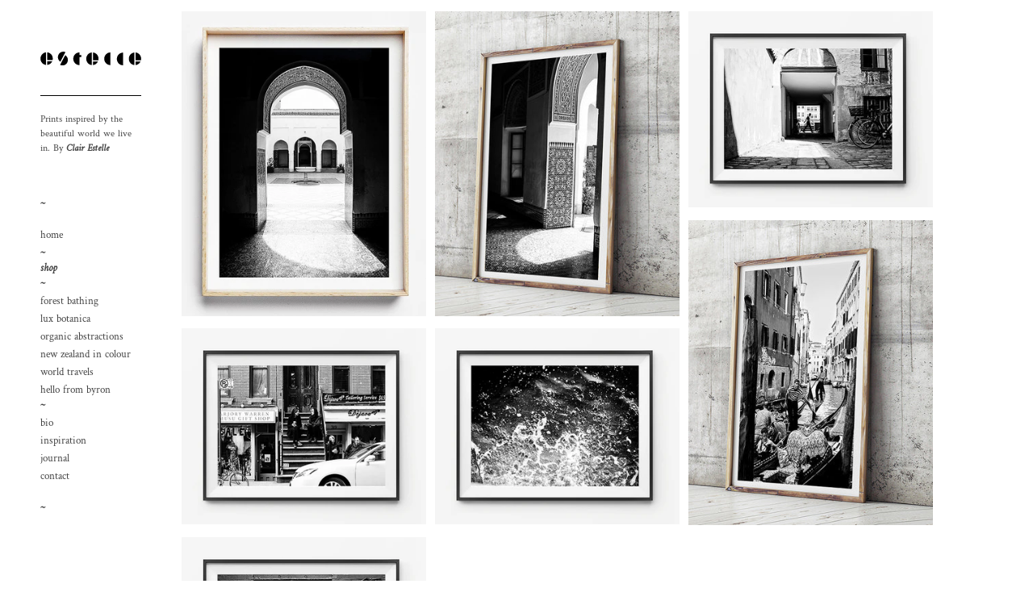

--- FILE ---
content_type: text/html; charset=utf-8
request_url: https://www.clairestelleprintshop.com/collections/monochrome-art-prints
body_size: 14431
content:
<!doctype html>
<!--[if IE 9]> <html class="ie9 no-js supports-no-cookies" lang="en"> <![endif]-->
<!--[if (gt IE 9)|!(IE)]><!--> <html class="no-js supports-no-cookies" lang="en"> <!--<![endif]-->
<head>
  <meta charset="utf-8">
  <meta http-equiv="X-UA-Compatible" content="IE=edge">
  <meta name="viewport" content="width=device-width,initial-scale=1">
  <meta name="theme-color" content="#c4cdd5">
  <meta name="facebook-domain-verification" content="x8e964gjcxc3y67irab5o6d42anqmy" />
  <link rel="canonical" href="https://www.clairestelleprintshop.com/collections/monochrome-art-prints"><title>monochrome art prints&ndash; Clair Estelle</title>

<meta property="og:site_name" content="Clair Estelle">
<meta property="og:url" content="https://www.clairestelleprintshop.com/collections/monochrome-art-prints">
<meta property="og:title" content="monochrome art prints">
<meta property="og:type" content="website">
<meta property="og:description" content="A collection of Limited Edition Fine Art Canvas Artwork Prints by Brisbane Artist and Photographer Clair Estelle. Limited Edition Fine Art Photographic Prints">


<meta name="twitter:site" content="@">
<meta name="twitter:card" content="summary_large_image">
<meta name="twitter:title" content="monochrome art prints">
<meta name="twitter:description" content="A collection of Limited Edition Fine Art Canvas Artwork Prints by Brisbane Artist and Photographer Clair Estelle. Limited Edition Fine Art Photographic Prints">

  
<link type="text/css" href="//www.clairestelleprintshop.com/cdn/shop/t/7/assets/layout.theme.styleLiquid.scss.css?v=127504491382057321851766234358" rel="stylesheet">
<link type="text/css" href="//www.clairestelleprintshop.com/cdn/shop/t/7/assets/layout.theme.css?v=119970270890291434141766099918" rel="stylesheet">

  <style>
  @font-face {
  font-family: "Crimson Text";
  font-weight: 600;
  font-style: normal;
  src: url("//www.clairestelleprintshop.com/cdn/fonts/crimson_text/crimsontext_n6.d11c58b421f9011d0936d781febe4f56f8a319ca.woff2") format("woff2"),
       url("//www.clairestelleprintshop.com/cdn/fonts/crimson_text/crimsontext_n6.bbc4929bb175b4ff0b813f2634705f8bb4561e2f.woff") format("woff");
}

  @font-face {
  font-family: "Crimson Text";
  font-weight: 400;
  font-style: normal;
  src: url("//www.clairestelleprintshop.com/cdn/fonts/crimson_text/crimsontext_n4.a9a5f5ab47c6f5346e7cd274511a5d08c59fb906.woff2") format("woff2"),
       url("//www.clairestelleprintshop.com/cdn/fonts/crimson_text/crimsontext_n4.e89f2f0678223181d995b90850b6894b928b2f96.woff") format("woff");
}

  @font-face {
  font-family: "Crimson Text";
  font-weight: 400;
  font-style: italic;
  src: url("//www.clairestelleprintshop.com/cdn/fonts/crimson_text/crimsontext_i4.ea961043037945875bf37df9b6f6bf968be445ba.woff2") format("woff2"),
       url("//www.clairestelleprintshop.com/cdn/fonts/crimson_text/crimsontext_i4.7938dd4c556b9b9430c9ff6e18ae066c8e9db49b.woff") format("woff");
}


  :root {
    --color-accent: #c4cdd5;
    --color-body-text: #161d25;
    --color-main-background: #fff;
    --color-border: #849bb6;

    --font-heading: "Crimson Text", serif;
    --font-body: "Crimson Text", serif;
    --font-body-alternate: "Crimson Text", serif;
    --font-body-weight: 400;
    --font-body-style: normal;
    --font-body-bold-weight: bold;
  }
</style>


  <link href="//maxcdn.bootstrapcdn.com/font-awesome/4.3.0/css/font-awesome.min.css" rel="stylesheet" type="text/css" media="all" />


  <script>
    document.documentElement.className = document.documentElement.className.replace('no-js', '');

    window.theme = {
      strings: {
        addToCart: "Add to Cart",
        soldOut: "Sold Out",
        unavailable: "Unavailable"
      },
      moneyFormat: "${{amount}}"
    };
  </script>

  <script src="//www.clairestelleprintshop.com/cdn/shopifycloud/storefront/assets/themes_support/option_selection-b017cd28.js" type="text/javascript"></script>
  <!--[if (gt IE 9)|!(IE)]><!--><script type="text/javascript" src="//www.clairestelleprintshop.com/cdn/shop/t/7/assets/vendors@layout.theme.js?v=24192576921780674001766099912" defer="defer"></script><!--<![endif]-->
<!--[if lte IE 9]><script type="text/javascript" src="//www.clairestelleprintshop.com/cdn/shop/t/7/assets/vendors@layout.theme.js?v=24192576921780674001766099912"></script><![endif]--><!--[if (gt IE 9)|!(IE)]><!--><script type="text/javascript" src="//www.clairestelleprintshop.com/cdn/shop/t/7/assets/layout.theme.js?v=82968167798235799961766099909" defer="defer"></script><!--<![endif]-->
<!--[if lte IE 9]><script type="text/javascript" src="//www.clairestelleprintshop.com/cdn/shop/t/7/assets/layout.theme.js?v=82968167798235799961766099909"></script><![endif]--><!--[if (gt IE 9)|!(IE)]><!--><script type="text/javascript" src="//www.clairestelleprintshop.com/cdn/shop/t/7/assets/vendors@template.collection@template.index@template.page@template.product.js?v=89507266985484607241766099912" defer="defer"></script><!--<![endif]-->
<!--[if lte IE 9]><script type="text/javascript" src="//www.clairestelleprintshop.com/cdn/shop/t/7/assets/vendors@template.collection@template.index@template.page@template.product.js?v=89507266985484607241766099912"></script><![endif]--><!--[if (gt IE 9)|!(IE)]><!--><script type="text/javascript" src="//www.clairestelleprintshop.com/cdn/shop/t/7/assets/template.collection.js?v=95023127781664970941766099910" defer="defer"></script><!--<![endif]-->
<!--[if lte IE 9]><script type="text/javascript" src="//www.clairestelleprintshop.com/cdn/shop/t/7/assets/template.collection.js?v=95023127781664970941766099910"></script><![endif]-->
  <script>window.performance && window.performance.mark && window.performance.mark('shopify.content_for_header.start');</script><meta name="google-site-verification" content="xteobCH46oQGP-uBBSRPD0KyXMELKjJi1qPyZuF44Cg">
<meta id="shopify-digital-wallet" name="shopify-digital-wallet" content="/9230826/digital_wallets/dialog">
<meta name="shopify-checkout-api-token" content="1780aed384fb98f71d6071ace94c5d15">
<meta id="in-context-paypal-metadata" data-shop-id="9230826" data-venmo-supported="false" data-environment="production" data-locale="en_US" data-paypal-v4="true" data-currency="AUD">
<link rel="alternate" type="application/atom+xml" title="Feed" href="/collections/monochrome-art-prints.atom" />
<link rel="alternate" type="application/json+oembed" href="https://www.clairestelleprintshop.com/collections/monochrome-art-prints.oembed">
<script async="async" src="/checkouts/internal/preloads.js?locale=en-AU"></script>
<script id="shopify-features" type="application/json">{"accessToken":"1780aed384fb98f71d6071ace94c5d15","betas":["rich-media-storefront-analytics"],"domain":"www.clairestelleprintshop.com","predictiveSearch":true,"shopId":9230826,"locale":"en"}</script>
<script>var Shopify = Shopify || {};
Shopify.shop = "clair-estelle.myshopify.com";
Shopify.locale = "en";
Shopify.currency = {"active":"AUD","rate":"1.0"};
Shopify.country = "AU";
Shopify.theme = {"name":"shopify2025","id":174320353439,"schema_name":"Starter theme","schema_version":"1.0.0","theme_store_id":null,"role":"main"};
Shopify.theme.handle = "null";
Shopify.theme.style = {"id":null,"handle":null};
Shopify.cdnHost = "www.clairestelleprintshop.com/cdn";
Shopify.routes = Shopify.routes || {};
Shopify.routes.root = "/";</script>
<script type="module">!function(o){(o.Shopify=o.Shopify||{}).modules=!0}(window);</script>
<script>!function(o){function n(){var o=[];function n(){o.push(Array.prototype.slice.apply(arguments))}return n.q=o,n}var t=o.Shopify=o.Shopify||{};t.loadFeatures=n(),t.autoloadFeatures=n()}(window);</script>
<script id="shop-js-analytics" type="application/json">{"pageType":"collection"}</script>
<script defer="defer" async type="module" src="//www.clairestelleprintshop.com/cdn/shopifycloud/shop-js/modules/v2/client.init-shop-cart-sync_WVOgQShq.en.esm.js"></script>
<script defer="defer" async type="module" src="//www.clairestelleprintshop.com/cdn/shopifycloud/shop-js/modules/v2/chunk.common_C_13GLB1.esm.js"></script>
<script defer="defer" async type="module" src="//www.clairestelleprintshop.com/cdn/shopifycloud/shop-js/modules/v2/chunk.modal_CLfMGd0m.esm.js"></script>
<script type="module">
  await import("//www.clairestelleprintshop.com/cdn/shopifycloud/shop-js/modules/v2/client.init-shop-cart-sync_WVOgQShq.en.esm.js");
await import("//www.clairestelleprintshop.com/cdn/shopifycloud/shop-js/modules/v2/chunk.common_C_13GLB1.esm.js");
await import("//www.clairestelleprintshop.com/cdn/shopifycloud/shop-js/modules/v2/chunk.modal_CLfMGd0m.esm.js");

  window.Shopify.SignInWithShop?.initShopCartSync?.({"fedCMEnabled":true,"windoidEnabled":true});

</script>
<script id="__st">var __st={"a":9230826,"offset":36000,"reqid":"cb0445f9-f501-49bc-afe3-af37c7e1cd30-1769707130","pageurl":"www.clairestelleprintshop.com\/collections\/monochrome-art-prints","u":"a0225eb93022","p":"collection","rtyp":"collection","rid":143898757};</script>
<script>window.ShopifyPaypalV4VisibilityTracking = true;</script>
<script id="captcha-bootstrap">!function(){'use strict';const t='contact',e='account',n='new_comment',o=[[t,t],['blogs',n],['comments',n],[t,'customer']],c=[[e,'customer_login'],[e,'guest_login'],[e,'recover_customer_password'],[e,'create_customer']],r=t=>t.map((([t,e])=>`form[action*='/${t}']:not([data-nocaptcha='true']) input[name='form_type'][value='${e}']`)).join(','),a=t=>()=>t?[...document.querySelectorAll(t)].map((t=>t.form)):[];function s(){const t=[...o],e=r(t);return a(e)}const i='password',u='form_key',d=['recaptcha-v3-token','g-recaptcha-response','h-captcha-response',i],f=()=>{try{return window.sessionStorage}catch{return}},m='__shopify_v',_=t=>t.elements[u];function p(t,e,n=!1){try{const o=window.sessionStorage,c=JSON.parse(o.getItem(e)),{data:r}=function(t){const{data:e,action:n}=t;return t[m]||n?{data:e,action:n}:{data:t,action:n}}(c);for(const[e,n]of Object.entries(r))t.elements[e]&&(t.elements[e].value=n);n&&o.removeItem(e)}catch(o){console.error('form repopulation failed',{error:o})}}const l='form_type',E='cptcha';function T(t){t.dataset[E]=!0}const w=window,h=w.document,L='Shopify',v='ce_forms',y='captcha';let A=!1;((t,e)=>{const n=(g='f06e6c50-85a8-45c8-87d0-21a2b65856fe',I='https://cdn.shopify.com/shopifycloud/storefront-forms-hcaptcha/ce_storefront_forms_captcha_hcaptcha.v1.5.2.iife.js',D={infoText:'Protected by hCaptcha',privacyText:'Privacy',termsText:'Terms'},(t,e,n)=>{const o=w[L][v],c=o.bindForm;if(c)return c(t,g,e,D).then(n);var r;o.q.push([[t,g,e,D],n]),r=I,A||(h.body.append(Object.assign(h.createElement('script'),{id:'captcha-provider',async:!0,src:r})),A=!0)});var g,I,D;w[L]=w[L]||{},w[L][v]=w[L][v]||{},w[L][v].q=[],w[L][y]=w[L][y]||{},w[L][y].protect=function(t,e){n(t,void 0,e),T(t)},Object.freeze(w[L][y]),function(t,e,n,w,h,L){const[v,y,A,g]=function(t,e,n){const i=e?o:[],u=t?c:[],d=[...i,...u],f=r(d),m=r(i),_=r(d.filter((([t,e])=>n.includes(e))));return[a(f),a(m),a(_),s()]}(w,h,L),I=t=>{const e=t.target;return e instanceof HTMLFormElement?e:e&&e.form},D=t=>v().includes(t);t.addEventListener('submit',(t=>{const e=I(t);if(!e)return;const n=D(e)&&!e.dataset.hcaptchaBound&&!e.dataset.recaptchaBound,o=_(e),c=g().includes(e)&&(!o||!o.value);(n||c)&&t.preventDefault(),c&&!n&&(function(t){try{if(!f())return;!function(t){const e=f();if(!e)return;const n=_(t);if(!n)return;const o=n.value;o&&e.removeItem(o)}(t);const e=Array.from(Array(32),(()=>Math.random().toString(36)[2])).join('');!function(t,e){_(t)||t.append(Object.assign(document.createElement('input'),{type:'hidden',name:u})),t.elements[u].value=e}(t,e),function(t,e){const n=f();if(!n)return;const o=[...t.querySelectorAll(`input[type='${i}']`)].map((({name:t})=>t)),c=[...d,...o],r={};for(const[a,s]of new FormData(t).entries())c.includes(a)||(r[a]=s);n.setItem(e,JSON.stringify({[m]:1,action:t.action,data:r}))}(t,e)}catch(e){console.error('failed to persist form',e)}}(e),e.submit())}));const S=(t,e)=>{t&&!t.dataset[E]&&(n(t,e.some((e=>e===t))),T(t))};for(const o of['focusin','change'])t.addEventListener(o,(t=>{const e=I(t);D(e)&&S(e,y())}));const B=e.get('form_key'),M=e.get(l),P=B&&M;t.addEventListener('DOMContentLoaded',(()=>{const t=y();if(P)for(const e of t)e.elements[l].value===M&&p(e,B);[...new Set([...A(),...v().filter((t=>'true'===t.dataset.shopifyCaptcha))])].forEach((e=>S(e,t)))}))}(h,new URLSearchParams(w.location.search),n,t,e,['guest_login'])})(!0,!0)}();</script>
<script integrity="sha256-4kQ18oKyAcykRKYeNunJcIwy7WH5gtpwJnB7kiuLZ1E=" data-source-attribution="shopify.loadfeatures" defer="defer" src="//www.clairestelleprintshop.com/cdn/shopifycloud/storefront/assets/storefront/load_feature-a0a9edcb.js" crossorigin="anonymous"></script>
<script data-source-attribution="shopify.dynamic_checkout.dynamic.init">var Shopify=Shopify||{};Shopify.PaymentButton=Shopify.PaymentButton||{isStorefrontPortableWallets:!0,init:function(){window.Shopify.PaymentButton.init=function(){};var t=document.createElement("script");t.src="https://www.clairestelleprintshop.com/cdn/shopifycloud/portable-wallets/latest/portable-wallets.en.js",t.type="module",document.head.appendChild(t)}};
</script>
<script data-source-attribution="shopify.dynamic_checkout.buyer_consent">
  function portableWalletsHideBuyerConsent(e){var t=document.getElementById("shopify-buyer-consent"),n=document.getElementById("shopify-subscription-policy-button");t&&n&&(t.classList.add("hidden"),t.setAttribute("aria-hidden","true"),n.removeEventListener("click",e))}function portableWalletsShowBuyerConsent(e){var t=document.getElementById("shopify-buyer-consent"),n=document.getElementById("shopify-subscription-policy-button");t&&n&&(t.classList.remove("hidden"),t.removeAttribute("aria-hidden"),n.addEventListener("click",e))}window.Shopify?.PaymentButton&&(window.Shopify.PaymentButton.hideBuyerConsent=portableWalletsHideBuyerConsent,window.Shopify.PaymentButton.showBuyerConsent=portableWalletsShowBuyerConsent);
</script>
<script data-source-attribution="shopify.dynamic_checkout.cart.bootstrap">document.addEventListener("DOMContentLoaded",(function(){function t(){return document.querySelector("shopify-accelerated-checkout-cart, shopify-accelerated-checkout")}if(t())Shopify.PaymentButton.init();else{new MutationObserver((function(e,n){t()&&(Shopify.PaymentButton.init(),n.disconnect())})).observe(document.body,{childList:!0,subtree:!0})}}));
</script>
<link id="shopify-accelerated-checkout-styles" rel="stylesheet" media="screen" href="https://www.clairestelleprintshop.com/cdn/shopifycloud/portable-wallets/latest/accelerated-checkout-backwards-compat.css" crossorigin="anonymous">
<style id="shopify-accelerated-checkout-cart">
        #shopify-buyer-consent {
  margin-top: 1em;
  display: inline-block;
  width: 100%;
}

#shopify-buyer-consent.hidden {
  display: none;
}

#shopify-subscription-policy-button {
  background: none;
  border: none;
  padding: 0;
  text-decoration: underline;
  font-size: inherit;
  cursor: pointer;
}

#shopify-subscription-policy-button::before {
  box-shadow: none;
}

      </style>

<script>window.performance && window.performance.mark && window.performance.mark('shopify.content_for_header.end');</script>
<link href="https://monorail-edge.shopifysvc.com" rel="dns-prefetch">
<script>(function(){if ("sendBeacon" in navigator && "performance" in window) {try {var session_token_from_headers = performance.getEntriesByType('navigation')[0].serverTiming.find(x => x.name == '_s').description;} catch {var session_token_from_headers = undefined;}var session_cookie_matches = document.cookie.match(/_shopify_s=([^;]*)/);var session_token_from_cookie = session_cookie_matches && session_cookie_matches.length === 2 ? session_cookie_matches[1] : "";var session_token = session_token_from_headers || session_token_from_cookie || "";function handle_abandonment_event(e) {var entries = performance.getEntries().filter(function(entry) {return /monorail-edge.shopifysvc.com/.test(entry.name);});if (!window.abandonment_tracked && entries.length === 0) {window.abandonment_tracked = true;var currentMs = Date.now();var navigation_start = performance.timing.navigationStart;var payload = {shop_id: 9230826,url: window.location.href,navigation_start,duration: currentMs - navigation_start,session_token,page_type: "collection"};window.navigator.sendBeacon("https://monorail-edge.shopifysvc.com/v1/produce", JSON.stringify({schema_id: "online_store_buyer_site_abandonment/1.1",payload: payload,metadata: {event_created_at_ms: currentMs,event_sent_at_ms: currentMs}}));}}window.addEventListener('pagehide', handle_abandonment_event);}}());</script>
<script id="web-pixels-manager-setup">(function e(e,d,r,n,o){if(void 0===o&&(o={}),!Boolean(null===(a=null===(i=window.Shopify)||void 0===i?void 0:i.analytics)||void 0===a?void 0:a.replayQueue)){var i,a;window.Shopify=window.Shopify||{};var t=window.Shopify;t.analytics=t.analytics||{};var s=t.analytics;s.replayQueue=[],s.publish=function(e,d,r){return s.replayQueue.push([e,d,r]),!0};try{self.performance.mark("wpm:start")}catch(e){}var l=function(){var e={modern:/Edge?\/(1{2}[4-9]|1[2-9]\d|[2-9]\d{2}|\d{4,})\.\d+(\.\d+|)|Firefox\/(1{2}[4-9]|1[2-9]\d|[2-9]\d{2}|\d{4,})\.\d+(\.\d+|)|Chrom(ium|e)\/(9{2}|\d{3,})\.\d+(\.\d+|)|(Maci|X1{2}).+ Version\/(15\.\d+|(1[6-9]|[2-9]\d|\d{3,})\.\d+)([,.]\d+|)( \(\w+\)|)( Mobile\/\w+|) Safari\/|Chrome.+OPR\/(9{2}|\d{3,})\.\d+\.\d+|(CPU[ +]OS|iPhone[ +]OS|CPU[ +]iPhone|CPU IPhone OS|CPU iPad OS)[ +]+(15[._]\d+|(1[6-9]|[2-9]\d|\d{3,})[._]\d+)([._]\d+|)|Android:?[ /-](13[3-9]|1[4-9]\d|[2-9]\d{2}|\d{4,})(\.\d+|)(\.\d+|)|Android.+Firefox\/(13[5-9]|1[4-9]\d|[2-9]\d{2}|\d{4,})\.\d+(\.\d+|)|Android.+Chrom(ium|e)\/(13[3-9]|1[4-9]\d|[2-9]\d{2}|\d{4,})\.\d+(\.\d+|)|SamsungBrowser\/([2-9]\d|\d{3,})\.\d+/,legacy:/Edge?\/(1[6-9]|[2-9]\d|\d{3,})\.\d+(\.\d+|)|Firefox\/(5[4-9]|[6-9]\d|\d{3,})\.\d+(\.\d+|)|Chrom(ium|e)\/(5[1-9]|[6-9]\d|\d{3,})\.\d+(\.\d+|)([\d.]+$|.*Safari\/(?![\d.]+ Edge\/[\d.]+$))|(Maci|X1{2}).+ Version\/(10\.\d+|(1[1-9]|[2-9]\d|\d{3,})\.\d+)([,.]\d+|)( \(\w+\)|)( Mobile\/\w+|) Safari\/|Chrome.+OPR\/(3[89]|[4-9]\d|\d{3,})\.\d+\.\d+|(CPU[ +]OS|iPhone[ +]OS|CPU[ +]iPhone|CPU IPhone OS|CPU iPad OS)[ +]+(10[._]\d+|(1[1-9]|[2-9]\d|\d{3,})[._]\d+)([._]\d+|)|Android:?[ /-](13[3-9]|1[4-9]\d|[2-9]\d{2}|\d{4,})(\.\d+|)(\.\d+|)|Mobile Safari.+OPR\/([89]\d|\d{3,})\.\d+\.\d+|Android.+Firefox\/(13[5-9]|1[4-9]\d|[2-9]\d{2}|\d{4,})\.\d+(\.\d+|)|Android.+Chrom(ium|e)\/(13[3-9]|1[4-9]\d|[2-9]\d{2}|\d{4,})\.\d+(\.\d+|)|Android.+(UC? ?Browser|UCWEB|U3)[ /]?(15\.([5-9]|\d{2,})|(1[6-9]|[2-9]\d|\d{3,})\.\d+)\.\d+|SamsungBrowser\/(5\.\d+|([6-9]|\d{2,})\.\d+)|Android.+MQ{2}Browser\/(14(\.(9|\d{2,})|)|(1[5-9]|[2-9]\d|\d{3,})(\.\d+|))(\.\d+|)|K[Aa][Ii]OS\/(3\.\d+|([4-9]|\d{2,})\.\d+)(\.\d+|)/},d=e.modern,r=e.legacy,n=navigator.userAgent;return n.match(d)?"modern":n.match(r)?"legacy":"unknown"}(),u="modern"===l?"modern":"legacy",c=(null!=n?n:{modern:"",legacy:""})[u],f=function(e){return[e.baseUrl,"/wpm","/b",e.hashVersion,"modern"===e.buildTarget?"m":"l",".js"].join("")}({baseUrl:d,hashVersion:r,buildTarget:u}),m=function(e){var d=e.version,r=e.bundleTarget,n=e.surface,o=e.pageUrl,i=e.monorailEndpoint;return{emit:function(e){var a=e.status,t=e.errorMsg,s=(new Date).getTime(),l=JSON.stringify({metadata:{event_sent_at_ms:s},events:[{schema_id:"web_pixels_manager_load/3.1",payload:{version:d,bundle_target:r,page_url:o,status:a,surface:n,error_msg:t},metadata:{event_created_at_ms:s}}]});if(!i)return console&&console.warn&&console.warn("[Web Pixels Manager] No Monorail endpoint provided, skipping logging."),!1;try{return self.navigator.sendBeacon.bind(self.navigator)(i,l)}catch(e){}var u=new XMLHttpRequest;try{return u.open("POST",i,!0),u.setRequestHeader("Content-Type","text/plain"),u.send(l),!0}catch(e){return console&&console.warn&&console.warn("[Web Pixels Manager] Got an unhandled error while logging to Monorail."),!1}}}}({version:r,bundleTarget:l,surface:e.surface,pageUrl:self.location.href,monorailEndpoint:e.monorailEndpoint});try{o.browserTarget=l,function(e){var d=e.src,r=e.async,n=void 0===r||r,o=e.onload,i=e.onerror,a=e.sri,t=e.scriptDataAttributes,s=void 0===t?{}:t,l=document.createElement("script"),u=document.querySelector("head"),c=document.querySelector("body");if(l.async=n,l.src=d,a&&(l.integrity=a,l.crossOrigin="anonymous"),s)for(var f in s)if(Object.prototype.hasOwnProperty.call(s,f))try{l.dataset[f]=s[f]}catch(e){}if(o&&l.addEventListener("load",o),i&&l.addEventListener("error",i),u)u.appendChild(l);else{if(!c)throw new Error("Did not find a head or body element to append the script");c.appendChild(l)}}({src:f,async:!0,onload:function(){if(!function(){var e,d;return Boolean(null===(d=null===(e=window.Shopify)||void 0===e?void 0:e.analytics)||void 0===d?void 0:d.initialized)}()){var d=window.webPixelsManager.init(e)||void 0;if(d){var r=window.Shopify.analytics;r.replayQueue.forEach((function(e){var r=e[0],n=e[1],o=e[2];d.publishCustomEvent(r,n,o)})),r.replayQueue=[],r.publish=d.publishCustomEvent,r.visitor=d.visitor,r.initialized=!0}}},onerror:function(){return m.emit({status:"failed",errorMsg:"".concat(f," has failed to load")})},sri:function(e){var d=/^sha384-[A-Za-z0-9+/=]+$/;return"string"==typeof e&&d.test(e)}(c)?c:"",scriptDataAttributes:o}),m.emit({status:"loading"})}catch(e){m.emit({status:"failed",errorMsg:(null==e?void 0:e.message)||"Unknown error"})}}})({shopId: 9230826,storefrontBaseUrl: "https://www.clairestelleprintshop.com",extensionsBaseUrl: "https://extensions.shopifycdn.com/cdn/shopifycloud/web-pixels-manager",monorailEndpoint: "https://monorail-edge.shopifysvc.com/unstable/produce_batch",surface: "storefront-renderer",enabledBetaFlags: ["2dca8a86"],webPixelsConfigList: [{"id":"489423007","configuration":"{\"config\":\"{\\\"pixel_id\\\":\\\"AW-985106706\\\",\\\"target_country\\\":\\\"AU\\\",\\\"gtag_events\\\":[{\\\"type\\\":\\\"begin_checkout\\\",\\\"action_label\\\":\\\"AW-985106706\\\/qgPxCIj_gJAYEJKS3tUD\\\"},{\\\"type\\\":\\\"search\\\",\\\"action_label\\\":\\\"AW-985106706\\\/PqEcCIr-gJAYEJKS3tUD\\\"},{\\\"type\\\":\\\"view_item\\\",\\\"action_label\\\":[\\\"AW-985106706\\\/EallCIf-gJAYEJKS3tUD\\\",\\\"MC-7XTLFPRJHB\\\"]},{\\\"type\\\":\\\"purchase\\\",\\\"action_label\\\":[\\\"AW-985106706\\\/3P7eCIH-gJAYEJKS3tUD\\\",\\\"MC-7XTLFPRJHB\\\"]},{\\\"type\\\":\\\"page_view\\\",\\\"action_label\\\":[\\\"AW-985106706\\\/kRHlCIT-gJAYEJKS3tUD\\\",\\\"MC-7XTLFPRJHB\\\"]},{\\\"type\\\":\\\"add_payment_info\\\",\\\"action_label\\\":\\\"AW-985106706\\\/6I_yCIv_gJAYEJKS3tUD\\\"},{\\\"type\\\":\\\"add_to_cart\\\",\\\"action_label\\\":\\\"AW-985106706\\\/mmTXCI3-gJAYEJKS3tUD\\\"}],\\\"enable_monitoring_mode\\\":false}\"}","eventPayloadVersion":"v1","runtimeContext":"OPEN","scriptVersion":"b2a88bafab3e21179ed38636efcd8a93","type":"APP","apiClientId":1780363,"privacyPurposes":[],"dataSharingAdjustments":{"protectedCustomerApprovalScopes":["read_customer_address","read_customer_email","read_customer_name","read_customer_personal_data","read_customer_phone"]}},{"id":"142147743","configuration":"{\"pixel_id\":\"1121085298541640\",\"pixel_type\":\"facebook_pixel\",\"metaapp_system_user_token\":\"-\"}","eventPayloadVersion":"v1","runtimeContext":"OPEN","scriptVersion":"ca16bc87fe92b6042fbaa3acc2fbdaa6","type":"APP","apiClientId":2329312,"privacyPurposes":["ANALYTICS","MARKETING","SALE_OF_DATA"],"dataSharingAdjustments":{"protectedCustomerApprovalScopes":["read_customer_address","read_customer_email","read_customer_name","read_customer_personal_data","read_customer_phone"]}},{"id":"128385183","eventPayloadVersion":"v1","runtimeContext":"LAX","scriptVersion":"1","type":"CUSTOM","privacyPurposes":["ANALYTICS"],"name":"Google Analytics tag (migrated)"},{"id":"shopify-app-pixel","configuration":"{}","eventPayloadVersion":"v1","runtimeContext":"STRICT","scriptVersion":"0450","apiClientId":"shopify-pixel","type":"APP","privacyPurposes":["ANALYTICS","MARKETING"]},{"id":"shopify-custom-pixel","eventPayloadVersion":"v1","runtimeContext":"LAX","scriptVersion":"0450","apiClientId":"shopify-pixel","type":"CUSTOM","privacyPurposes":["ANALYTICS","MARKETING"]}],isMerchantRequest: false,initData: {"shop":{"name":"Clair Estelle","paymentSettings":{"currencyCode":"AUD"},"myshopifyDomain":"clair-estelle.myshopify.com","countryCode":"AU","storefrontUrl":"https:\/\/www.clairestelleprintshop.com"},"customer":null,"cart":null,"checkout":null,"productVariants":[],"purchasingCompany":null},},"https://www.clairestelleprintshop.com/cdn","1d2a099fw23dfb22ep557258f5m7a2edbae",{"modern":"","legacy":""},{"shopId":"9230826","storefrontBaseUrl":"https:\/\/www.clairestelleprintshop.com","extensionBaseUrl":"https:\/\/extensions.shopifycdn.com\/cdn\/shopifycloud\/web-pixels-manager","surface":"storefront-renderer","enabledBetaFlags":"[\"2dca8a86\"]","isMerchantRequest":"false","hashVersion":"1d2a099fw23dfb22ep557258f5m7a2edbae","publish":"custom","events":"[[\"page_viewed\",{}],[\"collection_viewed\",{\"collection\":{\"id\":\"143898757\",\"title\":\"monochrome art prints\",\"productVariants\":[{\"price\":{\"amount\":39.0,\"currencyCode\":\"AUD\"},\"product\":{\"title\":\"Bahia Palace \/ Photo Art Print\",\"vendor\":\"Clair Estelle\",\"id\":\"1277889669\",\"untranslatedTitle\":\"Bahia Palace \/ Photo Art Print\",\"url\":\"\/products\/bahia-palace-marrakesh\",\"type\":\"\"},\"id\":\"8670518725\",\"image\":{\"src\":\"\/\/www.clairestelleprintshop.com\/cdn\/shop\/products\/bahia-palace-marrakech-black-and-white-architecture-street-fine-art-photography-print-for-wall_15.jpg?v=1452643663\"},\"sku\":\"\",\"title\":\"A4\",\"untranslatedTitle\":\"A4\"},{\"price\":{\"amount\":39.0,\"currencyCode\":\"AUD\"},\"product\":{\"title\":\"Bahia Palace II \/ Photo Art Print\",\"vendor\":\"Clair Estelle\",\"id\":\"2942713541\",\"untranslatedTitle\":\"Bahia Palace II \/ Photo Art Print\",\"url\":\"\/products\/bahia-palace-ii\",\"type\":\"\"},\"id\":\"8670339781\",\"image\":{\"src\":\"\/\/www.clairestelleprintshop.com\/cdn\/shop\/products\/morocco-marrakesh-bahia-palace-II-home-decor-moroccan-photography-art-work-print-for-wall.jpg?v=1459577968\"},\"sku\":\"\",\"title\":\"A4\",\"untranslatedTitle\":\"A4\"},{\"price\":{\"amount\":39.0,\"currencyCode\":\"AUD\"},\"product\":{\"title\":\"Danish Monday \/ Photo Art Print\",\"vendor\":\"Clair Estelle\",\"id\":\"1277989381\",\"untranslatedTitle\":\"Danish Monday \/ Photo Art Print\",\"url\":\"\/products\/danish-monday\",\"type\":\"\"},\"id\":\"8670537861\",\"image\":{\"src\":\"\/\/www.clairestelleprintshop.com\/cdn\/shop\/products\/copenhagen-street-photography-black-and-white-fine-art-photography-print-for-wall_25.jpg?v=1452645002\"},\"sku\":\"\",\"title\":\"A4\",\"untranslatedTitle\":\"A4\"},{\"price\":{\"amount\":39.0,\"currencyCode\":\"AUD\"},\"product\":{\"title\":\"Gondola's of Venice \/ Photo Art Print\",\"vendor\":\"Clair Estelle\",\"id\":\"3780774085\",\"untranslatedTitle\":\"Gondola's of Venice \/ Photo Art Print\",\"url\":\"\/products\/gondolas-of-venice-photo-art-print\",\"type\":\"\"},\"id\":\"11140221957\",\"image\":{\"src\":\"\/\/www.clairestelleprintshop.com\/cdn\/shop\/products\/venice-photography-art-print-photo-art-print-venice-black-and-white-monochrome-art-print-interior-001.jpg?v=1455771055\"},\"sku\":\"\",\"title\":\"A4\",\"untranslatedTitle\":\"A4\"},{\"price\":{\"amount\":39.0,\"currencyCode\":\"AUD\"},\"product\":{\"title\":\"Manhattan Coffee \/ Photo Print\",\"vendor\":\"Clair Estelle\",\"id\":\"1277957893\",\"untranslatedTitle\":\"Manhattan Coffee \/ Photo Print\",\"url\":\"\/products\/manhattan-coffee\",\"type\":\"\"},\"id\":\"8670567429\",\"image\":{\"src\":\"\/\/www.clairestelleprintshop.com\/cdn\/shop\/products\/manhattan-new-york-street-photography-black-and-white-fine-art-photography-print-for-wall_21.jpg?v=1452647485\"},\"sku\":\"\",\"title\":\"A4\",\"untranslatedTitle\":\"A4\"},{\"price\":{\"amount\":39.0,\"currencyCode\":\"AUD\"},\"product\":{\"title\":\"Ocean Life II \/ Photo Art Print\",\"vendor\":\"Clair Estelle\",\"id\":\"2942746117\",\"untranslatedTitle\":\"Ocean Life II \/ Photo Art Print\",\"url\":\"\/products\/ocean-life-ii\",\"type\":\"\"},\"id\":\"8670397317\",\"image\":{\"src\":\"\/\/www.clairestelleprintshop.com\/cdn\/shop\/products\/ocean-life-i-home-decor-beach-ocean-photography-art-work-print-for-wall-byron-bay.jpg?v=1452649874\"},\"sku\":\"\",\"title\":\"A4\",\"untranslatedTitle\":\"A4\"},{\"price\":{\"amount\":39.0,\"currencyCode\":\"AUD\"},\"product\":{\"title\":\"Streets of New York VII \/ Photo Art\",\"vendor\":\"Clair Estelle\",\"id\":\"1277965445\",\"untranslatedTitle\":\"Streets of New York VII \/ Photo Art\",\"url\":\"\/products\/streets-of-new-york-vii\",\"type\":\"\"},\"id\":\"8670651077\",\"image\":{\"src\":\"\/\/www.clairestelleprintshop.com\/cdn\/shop\/products\/new-york-manhattan-street-photography-black-and-white-fine-art-photography-print-for-wall_23.jpg?v=1452650732\"},\"sku\":\"\",\"title\":\"A4\",\"untranslatedTitle\":\"A4\"}]}}]]"});</script><script>
  window.ShopifyAnalytics = window.ShopifyAnalytics || {};
  window.ShopifyAnalytics.meta = window.ShopifyAnalytics.meta || {};
  window.ShopifyAnalytics.meta.currency = 'AUD';
  var meta = {"products":[{"id":1277889669,"gid":"gid:\/\/shopify\/Product\/1277889669","vendor":"Clair Estelle","type":"","handle":"bahia-palace-marrakesh","variants":[{"id":8670518725,"price":3900,"name":"Bahia Palace \/ Photo Art Print - A4","public_title":"A4","sku":""},{"id":3976191621,"price":5500,"name":"Bahia Palace \/ Photo Art Print - A3","public_title":"A3","sku":""},{"id":3976191685,"price":8700,"name":"Bahia Palace \/ Photo Art Print - A2","public_title":"A2","sku":""},{"id":3976191749,"price":12000,"name":"Bahia Palace \/ Photo Art Print - A1","public_title":"A1","sku":""}],"remote":false},{"id":2942713541,"gid":"gid:\/\/shopify\/Product\/2942713541","vendor":"Clair Estelle","type":"","handle":"bahia-palace-ii","variants":[{"id":8670339781,"price":3900,"name":"Bahia Palace II \/ Photo Art Print - A4","public_title":"A4","sku":""},{"id":8670339845,"price":5500,"name":"Bahia Palace II \/ Photo Art Print - A3","public_title":"A3","sku":""},{"id":8670339909,"price":8700,"name":"Bahia Palace II \/ Photo Art Print - A2","public_title":"A2","sku":""},{"id":8670339973,"price":12000,"name":"Bahia Palace II \/ Photo Art Print - A1","public_title":"A1","sku":""}],"remote":false},{"id":1277989381,"gid":"gid:\/\/shopify\/Product\/1277989381","vendor":"Clair Estelle","type":"","handle":"danish-monday","variants":[{"id":8670537861,"price":3900,"name":"Danish Monday \/ Photo Art Print - A4","public_title":"A4","sku":""},{"id":3976387141,"price":5500,"name":"Danish Monday \/ Photo Art Print - A3","public_title":"A3","sku":""},{"id":3976387205,"price":8700,"name":"Danish Monday \/ Photo Art Print - A2","public_title":"A2","sku":""},{"id":3976387269,"price":12000,"name":"Danish Monday \/ Photo Art Print - A1","public_title":"A1","sku":""}],"remote":false},{"id":3780774085,"gid":"gid:\/\/shopify\/Product\/3780774085","vendor":"Clair Estelle","type":"","handle":"gondolas-of-venice-photo-art-print","variants":[{"id":11140221957,"price":3900,"name":"Gondola's of Venice \/ Photo Art Print - A4","public_title":"A4","sku":""},{"id":11140222021,"price":5500,"name":"Gondola's of Venice \/ Photo Art Print - A3","public_title":"A3","sku":""},{"id":11140222085,"price":8700,"name":"Gondola's of Venice \/ Photo Art Print - A2","public_title":"A2","sku":""},{"id":11140222149,"price":12000,"name":"Gondola's of Venice \/ Photo Art Print - A1","public_title":"A1","sku":""}],"remote":false},{"id":1277957893,"gid":"gid:\/\/shopify\/Product\/1277957893","vendor":"Clair Estelle","type":"","handle":"manhattan-coffee","variants":[{"id":8670567429,"price":3900,"name":"Manhattan Coffee \/ Photo Print - A4","public_title":"A4","sku":""},{"id":3976288389,"price":5500,"name":"Manhattan Coffee \/ Photo Print - A3","public_title":"A3","sku":""},{"id":3976288453,"price":8500,"name":"Manhattan Coffee \/ Photo Print - A2","public_title":"A2","sku":""},{"id":3976288517,"price":11500,"name":"Manhattan Coffee \/ Photo Print - A1","public_title":"A1","sku":""}],"remote":false},{"id":2942746117,"gid":"gid:\/\/shopify\/Product\/2942746117","vendor":"Clair Estelle","type":"","handle":"ocean-life-ii","variants":[{"id":8670397317,"price":3900,"name":"Ocean Life II \/ Photo Art Print - A4","public_title":"A4","sku":""},{"id":8670397381,"price":5500,"name":"Ocean Life II \/ Photo Art Print - A3","public_title":"A3","sku":""},{"id":8670397445,"price":8700,"name":"Ocean Life II \/ Photo Art Print - A2","public_title":"A2","sku":""},{"id":8670397509,"price":12000,"name":"Ocean Life II \/ Photo Art Print - A1","public_title":"A1","sku":""}],"remote":false},{"id":1277965445,"gid":"gid:\/\/shopify\/Product\/1277965445","vendor":"Clair Estelle","type":"","handle":"streets-of-new-york-vii","variants":[{"id":8670651077,"price":3900,"name":"Streets of New York VII \/ Photo Art - A4","public_title":"A4","sku":""},{"id":3976299973,"price":5500,"name":"Streets of New York VII \/ Photo Art - A3","public_title":"A3","sku":""},{"id":3976300037,"price":8700,"name":"Streets of New York VII \/ Photo Art - A2","public_title":"A2","sku":""},{"id":3976300101,"price":12000,"name":"Streets of New York VII \/ Photo Art - A1","public_title":"A1","sku":""}],"remote":false}],"page":{"pageType":"collection","resourceType":"collection","resourceId":143898757,"requestId":"cb0445f9-f501-49bc-afe3-af37c7e1cd30-1769707130"}};
  for (var attr in meta) {
    window.ShopifyAnalytics.meta[attr] = meta[attr];
  }
</script>
<script class="analytics">
  (function () {
    var customDocumentWrite = function(content) {
      var jquery = null;

      if (window.jQuery) {
        jquery = window.jQuery;
      } else if (window.Checkout && window.Checkout.$) {
        jquery = window.Checkout.$;
      }

      if (jquery) {
        jquery('body').append(content);
      }
    };

    var hasLoggedConversion = function(token) {
      if (token) {
        return document.cookie.indexOf('loggedConversion=' + token) !== -1;
      }
      return false;
    }

    var setCookieIfConversion = function(token) {
      if (token) {
        var twoMonthsFromNow = new Date(Date.now());
        twoMonthsFromNow.setMonth(twoMonthsFromNow.getMonth() + 2);

        document.cookie = 'loggedConversion=' + token + '; expires=' + twoMonthsFromNow;
      }
    }

    var trekkie = window.ShopifyAnalytics.lib = window.trekkie = window.trekkie || [];
    if (trekkie.integrations) {
      return;
    }
    trekkie.methods = [
      'identify',
      'page',
      'ready',
      'track',
      'trackForm',
      'trackLink'
    ];
    trekkie.factory = function(method) {
      return function() {
        var args = Array.prototype.slice.call(arguments);
        args.unshift(method);
        trekkie.push(args);
        return trekkie;
      };
    };
    for (var i = 0; i < trekkie.methods.length; i++) {
      var key = trekkie.methods[i];
      trekkie[key] = trekkie.factory(key);
    }
    trekkie.load = function(config) {
      trekkie.config = config || {};
      trekkie.config.initialDocumentCookie = document.cookie;
      var first = document.getElementsByTagName('script')[0];
      var script = document.createElement('script');
      script.type = 'text/javascript';
      script.onerror = function(e) {
        var scriptFallback = document.createElement('script');
        scriptFallback.type = 'text/javascript';
        scriptFallback.onerror = function(error) {
                var Monorail = {
      produce: function produce(monorailDomain, schemaId, payload) {
        var currentMs = new Date().getTime();
        var event = {
          schema_id: schemaId,
          payload: payload,
          metadata: {
            event_created_at_ms: currentMs,
            event_sent_at_ms: currentMs
          }
        };
        return Monorail.sendRequest("https://" + monorailDomain + "/v1/produce", JSON.stringify(event));
      },
      sendRequest: function sendRequest(endpointUrl, payload) {
        // Try the sendBeacon API
        if (window && window.navigator && typeof window.navigator.sendBeacon === 'function' && typeof window.Blob === 'function' && !Monorail.isIos12()) {
          var blobData = new window.Blob([payload], {
            type: 'text/plain'
          });

          if (window.navigator.sendBeacon(endpointUrl, blobData)) {
            return true;
          } // sendBeacon was not successful

        } // XHR beacon

        var xhr = new XMLHttpRequest();

        try {
          xhr.open('POST', endpointUrl);
          xhr.setRequestHeader('Content-Type', 'text/plain');
          xhr.send(payload);
        } catch (e) {
          console.log(e);
        }

        return false;
      },
      isIos12: function isIos12() {
        return window.navigator.userAgent.lastIndexOf('iPhone; CPU iPhone OS 12_') !== -1 || window.navigator.userAgent.lastIndexOf('iPad; CPU OS 12_') !== -1;
      }
    };
    Monorail.produce('monorail-edge.shopifysvc.com',
      'trekkie_storefront_load_errors/1.1',
      {shop_id: 9230826,
      theme_id: 174320353439,
      app_name: "storefront",
      context_url: window.location.href,
      source_url: "//www.clairestelleprintshop.com/cdn/s/trekkie.storefront.a804e9514e4efded663580eddd6991fcc12b5451.min.js"});

        };
        scriptFallback.async = true;
        scriptFallback.src = '//www.clairestelleprintshop.com/cdn/s/trekkie.storefront.a804e9514e4efded663580eddd6991fcc12b5451.min.js';
        first.parentNode.insertBefore(scriptFallback, first);
      };
      script.async = true;
      script.src = '//www.clairestelleprintshop.com/cdn/s/trekkie.storefront.a804e9514e4efded663580eddd6991fcc12b5451.min.js';
      first.parentNode.insertBefore(script, first);
    };
    trekkie.load(
      {"Trekkie":{"appName":"storefront","development":false,"defaultAttributes":{"shopId":9230826,"isMerchantRequest":null,"themeId":174320353439,"themeCityHash":"10394222339682239482","contentLanguage":"en","currency":"AUD","eventMetadataId":"0ca8f203-a998-4f52-9f41-070da2d35ed6"},"isServerSideCookieWritingEnabled":true,"monorailRegion":"shop_domain","enabledBetaFlags":["65f19447","b5387b81"]},"Session Attribution":{},"S2S":{"facebookCapiEnabled":true,"source":"trekkie-storefront-renderer","apiClientId":580111}}
    );

    var loaded = false;
    trekkie.ready(function() {
      if (loaded) return;
      loaded = true;

      window.ShopifyAnalytics.lib = window.trekkie;

      var originalDocumentWrite = document.write;
      document.write = customDocumentWrite;
      try { window.ShopifyAnalytics.merchantGoogleAnalytics.call(this); } catch(error) {};
      document.write = originalDocumentWrite;

      window.ShopifyAnalytics.lib.page(null,{"pageType":"collection","resourceType":"collection","resourceId":143898757,"requestId":"cb0445f9-f501-49bc-afe3-af37c7e1cd30-1769707130","shopifyEmitted":true});

      var match = window.location.pathname.match(/checkouts\/(.+)\/(thank_you|post_purchase)/)
      var token = match? match[1]: undefined;
      if (!hasLoggedConversion(token)) {
        setCookieIfConversion(token);
        window.ShopifyAnalytics.lib.track("Viewed Product Category",{"currency":"AUD","category":"Collection: monochrome-art-prints","collectionName":"monochrome-art-prints","collectionId":143898757,"nonInteraction":true},undefined,undefined,{"shopifyEmitted":true});
      }
    });


        var eventsListenerScript = document.createElement('script');
        eventsListenerScript.async = true;
        eventsListenerScript.src = "//www.clairestelleprintshop.com/cdn/shopifycloud/storefront/assets/shop_events_listener-3da45d37.js";
        document.getElementsByTagName('head')[0].appendChild(eventsListenerScript);

})();</script>
  <script>
  if (!window.ga || (window.ga && typeof window.ga !== 'function')) {
    window.ga = function ga() {
      (window.ga.q = window.ga.q || []).push(arguments);
      if (window.Shopify && window.Shopify.analytics && typeof window.Shopify.analytics.publish === 'function') {
        window.Shopify.analytics.publish("ga_stub_called", {}, {sendTo: "google_osp_migration"});
      }
      console.error("Shopify's Google Analytics stub called with:", Array.from(arguments), "\nSee https://help.shopify.com/manual/promoting-marketing/pixels/pixel-migration#google for more information.");
    };
    if (window.Shopify && window.Shopify.analytics && typeof window.Shopify.analytics.publish === 'function') {
      window.Shopify.analytics.publish("ga_stub_initialized", {}, {sendTo: "google_osp_migration"});
    }
  }
</script>
<script
  defer
  src="https://www.clairestelleprintshop.com/cdn/shopifycloud/perf-kit/shopify-perf-kit-3.1.0.min.js"
  data-application="storefront-renderer"
  data-shop-id="9230826"
  data-render-region="gcp-us-central1"
  data-page-type="collection"
  data-theme-instance-id="174320353439"
  data-theme-name="Starter theme"
  data-theme-version="1.0.0"
  data-monorail-region="shop_domain"
  data-resource-timing-sampling-rate="10"
  data-shs="true"
  data-shs-beacon="true"
  data-shs-export-with-fetch="true"
  data-shs-logs-sample-rate="1"
  data-shs-beacon-endpoint="https://www.clairestelleprintshop.com/api/collect"
></script>
</head>

<body id="monochrome-art-prints" class="template-collection">

  

  <div id="shopify-section-side-navigation" class="shopify-section"><aside class="main-aside">
    <h1>
        <a href="/">
            <img src="//www.clairestelleprintshop.com/cdn/shop/t/7/assets/logo2017.svg?v=74277104640148750501766099909" alt="Clair Estelle Photography" width="134">
        </a>
    </h1>
    <div class="hamburger">
        <i class="fa fa-bars fa-2x"></i>
    </div>
    <div style="clear:both"></div>
    <p class="about">
        Prints inspired by the <br />
        beautiful world we live  <br /> 
        in. By <span>Clair Estelle</span>
    </p>
    
    <nav role="navigation">
        <span class="nav-top">~</span>
        <ul>
            <li><a href="/" >home</li>
            <li>
                
                
                <span>~</span>
                
                <a href="/collections/forest-bathing"  class="active" >shop</a>
                
                <span>~</span>
                <ul>
                    <li>                    
                        <a href="/collections/forest-bathing" >Forest Bathing</a>
                    </li>
                    <li>
                        
                        <a href="/collections/lux-botanica" >Lux Botanica</a>
                    </li>
                    <li>
                        
                        <a href="/collections/organic-abstractions" >Organic Abstractions</a>
                    </li>
                    <li>
                        
                        <a href="/collections/new-zealand-in-colour" >New Zealand in Colour</a>
                    </li>
                    <li>
                        
                        <a href="/collections/world-travels" >World Travels</a>
                    </li>
                    <li>
                        
                        <a href="/collections/hello-from-byron" >Hello From Byron</a>
                        
                        
                        
                        
                        
                        
                        <span>~</span>
                    </li>
                </ul>
                
            </li>
            <li >
                
                <a href="/pages/hello" >bio</a>
            </li>
            <li >
                
                <a href="/pages/inspiration" >inspiration</a>
            </li>
            <li>
                
                <a href="/blogs/journal" >journal</a>
                
            </li>
            <li>
                
                <a href="/pages/contact" >contact</a>
            </li>
        </ul>
        <span class="nav-bottom">~</span>
    </nav> 
</aside></div>

  <main role="main" id="MainContent" >
    <div class="current-collection" style="display:none">

    <div style="position: absolute; left: 0px; top: 0px;" class="collection-item-container">
      <a href="/collections/monochrome-art-prints/products/bahia-palace-marrakesh" class="featured-collection-item">
        
          <div class="reveal">
            
            <style>#Image-3458685701-0 {
    max-width: 633.0px;
    max-height: 789px;
  }
  #ImageWrapper-3458685701-0 {
    max-width: 633.0px;
  }

  #ImageWrapper-3458685701-0::before {padding-top:124.64454976303318%;
  }
</style><div id="ImageWrapper-3458685701-0" data-image-id="3458685701" class="responsive-image__wrapper wrapper-css-class" >
  <img id="Image-3458685701-0"
    class="responsive-image__image lazyload css-class"
    src="//www.clairestelleprintshop.com/cdn/shop/products/bahia-palace-marrakech-black-and-white-architecture-street-fine-art-photography-print-for-wall_15.jpg?v=1452643663&width=300"
    data-src="//www.clairestelleprintshop.com/cdn/shop/products/bahia-palace-marrakech-black-and-white-architecture-street-fine-art-photography-print-for-wall_15.jpg?v=1452643663&width={width}"
    data-widths="[180, 360, 540, 720, 900, 1080, 1296, 1512, 1728, 1944, 2160, 2376, 2592, 2808, 3024]"
    data-aspectratio="0.8022813688212928"
    data-sizes="auto"
    alt="Bahia Palace limited edition fine art photography print was created in Marrakesh Morocco artwork to purchase online for the home interior design black and white photographic art prints framed prints brisbane photo wall art prints brisbane"
  >
</div>

<noscript>
  <img class="css-class" src="//www.clairestelleprintshop.com/cdn/shop/products/bahia-palace-marrakech-black-and-white-architecture-street-fine-art-photography-print-for-wall_15.jpg?v=1452643663&width=2048" alt="Bahia Palace limited edition fine art photography print was created in Marrakesh Morocco artwork to purchase online for the home interior design black and white photographic art prints framed prints brisbane photo wall art prints brisbane">
</noscript>

            <div class="hidden">
              <div class="caption">
                  <div class="centered">
                      
                      <h2>Bahia Palace </h2>
                      <p>from $39.00</p>
                      <span class="dash">~</span>
                  </div>
              </div>
          </div>
          </div>
        
      </a>
    </div>

    <div style="position: absolute; left: 0px; top: 0px;" class="collection-item-container">
      <a href="/collections/monochrome-art-prints/products/bahia-palace-ii" class="featured-collection-item">
        
          <div class="reveal">
            
            <style>#Image-5904568773-0 {
    max-width: 633.0px;
    max-height: 789px;
  }
  #ImageWrapper-5904568773-0 {
    max-width: 633.0px;
  }

  #ImageWrapper-5904568773-0::before {padding-top:124.64454976303318%;
  }
</style><div id="ImageWrapper-5904568773-0" data-image-id="5904568773" class="responsive-image__wrapper wrapper-css-class" >
  <img id="Image-5904568773-0"
    class="responsive-image__image lazyload css-class"
    src="//www.clairestelleprintshop.com/cdn/shop/products/morocco-marrakesh-bahia-palace-II-home-decor-moroccan-photography-art-work-print-for-wall.jpg?v=1459577968&width=300"
    data-src="//www.clairestelleprintshop.com/cdn/shop/products/morocco-marrakesh-bahia-palace-II-home-decor-moroccan-photography-art-work-print-for-wall.jpg?v=1459577968&width={width}"
    data-widths="[180, 360, 540, 720, 900, 1080, 1296, 1512, 1728, 1944, 2160, 2376, 2592, 2808, 3024]"
    data-aspectratio="0.8022813688212928"
    data-sizes="auto"
    alt="marrakech moroccan interior art for home moroccan artwork art print rustic black and white photography print for wall framed black and white photography prints black and white photographic art prints framed prints brisbane photo wall art prints brisbane"
  >
</div>

<noscript>
  <img class="css-class" src="//www.clairestelleprintshop.com/cdn/shop/products/morocco-marrakesh-bahia-palace-II-home-decor-moroccan-photography-art-work-print-for-wall.jpg?v=1459577968&width=2048" alt="marrakech moroccan interior art for home moroccan artwork art print rustic black and white photography print for wall framed black and white photography prints black and white photographic art prints framed prints brisbane photo wall art prints brisbane">
</noscript>

            <div class="hidden">
              <div class="caption">
                  <div class="centered">
                      
                      <h2>Bahia Palace II </h2>
                      <p>from $39.00</p>
                      <span class="dash">~</span>
                  </div>
              </div>
          </div>
          </div>
        
      </a>
    </div>

    <div style="position: absolute; left: 0px; top: 0px;" class="collection-item-container">
      <a href="/collections/monochrome-art-prints/products/danish-monday" class="featured-collection-item">
        
          <div class="reveal">
            
            <style>#Image-3459319109-0 {
    max-width: 633px;
    max-height: 508.0px;
  }
  #ImageWrapper-3459319109-0 {
    max-width: 633px;
  }

  #ImageWrapper-3459319109-0::before {padding-top:80.2527646129542%;
  }
</style><div id="ImageWrapper-3459319109-0" data-image-id="3459319109" class="responsive-image__wrapper wrapper-css-class" >
  <img id="Image-3459319109-0"
    class="responsive-image__image lazyload css-class"
    src="//www.clairestelleprintshop.com/cdn/shop/products/copenhagen-street-photography-black-and-white-fine-art-photography-print-for-wall_25.jpg?v=1452645002&width=300"
    data-src="//www.clairestelleprintshop.com/cdn/shop/products/copenhagen-street-photography-black-and-white-fine-art-photography-print-for-wall_25.jpg?v=1452645002&width={width}"
    data-widths="[180, 360, 540, 720, 900, 1080, 1296, 1512, 1728, 1944, 2160, 2376, 2592, 2808, 3024]"
    data-aspectratio="1.2460629921259843"
    data-sizes="auto"
    alt="streets of Copenhagen photography limited edition fine art photography print was created in Copenhagen Denmark artwork to purchase online for the home interior design documentary travel photographer photographic print photographic print shop brisbane framed art prints brisbane black and white photographic art prints photographic prints for the home monochrome art prints"
  >
</div>

<noscript>
  <img class="css-class" src="//www.clairestelleprintshop.com/cdn/shop/products/copenhagen-street-photography-black-and-white-fine-art-photography-print-for-wall_25.jpg?v=1452645002&width=2048" alt="streets of Copenhagen photography limited edition fine art photography print was created in Copenhagen Denmark artwork to purchase online for the home interior design documentary travel photographer photographic print photographic print shop brisbane framed art prints brisbane black and white photographic art prints photographic prints for the home monochrome art prints">
</noscript>

            <div class="hidden">
              <div class="caption">
                  <div class="centered">
                      
                      <h2>Danish Monday </h2>
                      <p>from $39.00</p>
                      <span class="dash">~</span>
                  </div>
              </div>
          </div>
          </div>
        
      </a>
    </div>

    <div style="position: absolute; left: 0px; top: 0px;" class="collection-item-container">
      <a href="/collections/monochrome-art-prints/products/gondolas-of-venice-photo-art-print" class="featured-collection-item">
        
          <div class="reveal">
            
            <style>#Image-8015969349-0 {
    max-width: 633.0px;
    max-height: 789px;
  }
  #ImageWrapper-8015969349-0 {
    max-width: 633.0px;
  }

  #ImageWrapper-8015969349-0::before {padding-top:124.64454976303318%;
  }
</style><div id="ImageWrapper-8015969349-0" data-image-id="8015969349" class="responsive-image__wrapper wrapper-css-class" >
  <img id="Image-8015969349-0"
    class="responsive-image__image lazyload css-class"
    src="//www.clairestelleprintshop.com/cdn/shop/products/venice-photography-art-print-photo-art-print-venice-black-and-white-monochrome-art-print-interior-001.jpg?v=1455771055&width=300"
    data-src="//www.clairestelleprintshop.com/cdn/shop/products/venice-photography-art-print-photo-art-print-venice-black-and-white-monochrome-art-print-interior-001.jpg?v=1455771055&width={width}"
    data-widths="[180, 360, 540, 720, 900, 1080, 1296, 1512, 1728, 1944, 2160, 2376, 2592, 2808, 3024]"
    data-aspectratio="0.8022813688212928"
    data-sizes="auto"
    alt="venice photography art print photo of venice gondola black and white interior venice gondola art print photographic print of venice black and white interior artwork monochrome interior"
  >
</div>

<noscript>
  <img class="css-class" src="//www.clairestelleprintshop.com/cdn/shop/products/venice-photography-art-print-photo-art-print-venice-black-and-white-monochrome-art-print-interior-001.jpg?v=1455771055&width=2048" alt="venice photography art print photo of venice gondola black and white interior venice gondola art print photographic print of venice black and white interior artwork monochrome interior">
</noscript>

            <div class="hidden">
              <div class="caption">
                  <div class="centered">
                      
                      <h2>Gondola's of Venice </h2>
                      <p>from $39.00</p>
                      <span class="dash">~</span>
                  </div>
              </div>
          </div>
          </div>
        
      </a>
    </div>

    <div style="position: absolute; left: 0px; top: 0px;" class="collection-item-container">
      <a href="/collections/monochrome-art-prints/products/manhattan-coffee" class="featured-collection-item">
        
          <div class="reveal">
            
            <style>#Image-3460068485-0 {
    max-width: 633px;
    max-height: 508.0px;
  }
  #ImageWrapper-3460068485-0 {
    max-width: 633px;
  }

  #ImageWrapper-3460068485-0::before {padding-top:80.2527646129542%;
  }
</style><div id="ImageWrapper-3460068485-0" data-image-id="3460068485" class="responsive-image__wrapper wrapper-css-class" >
  <img id="Image-3460068485-0"
    class="responsive-image__image lazyload css-class"
    src="//www.clairestelleprintshop.com/cdn/shop/products/manhattan-new-york-street-photography-black-and-white-fine-art-photography-print-for-wall_21.jpg?v=1452647485&width=300"
    data-src="//www.clairestelleprintshop.com/cdn/shop/products/manhattan-new-york-street-photography-black-and-white-fine-art-photography-print-for-wall_21.jpg?v=1452647485&width={width}"
    data-widths="[180, 360, 540, 720, 900, 1080, 1296, 1512, 1728, 1944, 2160, 2376, 2592, 2808, 3024]"
    data-aspectratio="1.2460629921259843"
    data-sizes="auto"
    alt="street photography in new york limited edition fine art photography print was created in Manhattan new York artwork to purchase online for the home interior design documentary travel photographer photographic print photographic print shop brisbane monochrome art prints photo wall art prints brisbane photographic prints for the home black and white photographic art prints framed art prints brisbane"
  >
</div>

<noscript>
  <img class="css-class" src="//www.clairestelleprintshop.com/cdn/shop/products/manhattan-new-york-street-photography-black-and-white-fine-art-photography-print-for-wall_21.jpg?v=1452647485&width=2048" alt="street photography in new york limited edition fine art photography print was created in Manhattan new York artwork to purchase online for the home interior design documentary travel photographer photographic print photographic print shop brisbane monochrome art prints photo wall art prints brisbane photographic prints for the home black and white photographic art prints framed art prints brisbane">
</noscript>

            <div class="hidden">
              <div class="caption">
                  <div class="centered">
                      
                      <h2>Manhattan Coffee </h2>
                      <p>from $39.00</p>
                      <span class="dash">~</span>
                  </div>
              </div>
          </div>
          </div>
        
      </a>
    </div>

    <div style="position: absolute; left: 0px; top: 0px;" class="collection-item-container">
      <a href="/collections/monochrome-art-prints/products/ocean-life-ii" class="featured-collection-item">
        
          <div class="reveal">
            
            <style>#Image-5904609797-0 {
    max-width: 633px;
    max-height: 508.0px;
  }
  #ImageWrapper-5904609797-0 {
    max-width: 633px;
  }

  #ImageWrapper-5904609797-0::before {padding-top:80.2527646129542%;
  }
</style><div id="ImageWrapper-5904609797-0" data-image-id="5904609797" class="responsive-image__wrapper wrapper-css-class" >
  <img id="Image-5904609797-0"
    class="responsive-image__image lazyload css-class"
    src="//www.clairestelleprintshop.com/cdn/shop/products/ocean-life-i-home-decor-beach-ocean-photography-art-work-print-for-wall-byron-bay.jpg?v=1452649874&width=300"
    data-src="//www.clairestelleprintshop.com/cdn/shop/products/ocean-life-i-home-decor-beach-ocean-photography-art-work-print-for-wall-byron-bay.jpg?v=1452649874&width={width}"
    data-widths="[180, 360, 540, 720, 900, 1080, 1296, 1512, 1728, 1944, 2160, 2376, 2592, 2808, 3024]"
    data-aspectratio="1.2460629921259843"
    data-sizes="auto"
    alt="coastal artwork photography for home or office beach print ocean photography framed artwork black and white interior decor beach interior design decor homewares water photography print black and white photography photographic print shop brisbane monochrome art prints photographic prints for the home home decor wall art framed art prints brisbane black and white photographic art prints"
  >
</div>

<noscript>
  <img class="css-class" src="//www.clairestelleprintshop.com/cdn/shop/products/ocean-life-i-home-decor-beach-ocean-photography-art-work-print-for-wall-byron-bay.jpg?v=1452649874&width=2048" alt="coastal artwork photography for home or office beach print ocean photography framed artwork black and white interior decor beach interior design decor homewares water photography print black and white photography photographic print shop brisbane monochrome art prints photographic prints for the home home decor wall art framed art prints brisbane black and white photographic art prints">
</noscript>

            <div class="hidden">
              <div class="caption">
                  <div class="centered">
                      
                      <h2>Ocean Life II </h2>
                      <p>from $39.00</p>
                      <span class="dash">~</span>
                  </div>
              </div>
          </div>
          </div>
        
      </a>
    </div>

    <div style="position: absolute; left: 0px; top: 0px;" class="collection-item-container">
      <a href="/collections/monochrome-art-prints/products/streets-of-new-york-vii" class="featured-collection-item">
        
          <div class="reveal">
            
            <style>#Image-3554049989-0 {
    max-width: 633px;
    max-height: 508.0px;
  }
  #ImageWrapper-3554049989-0 {
    max-width: 633px;
  }

  #ImageWrapper-3554049989-0::before {padding-top:80.2527646129542%;
  }
</style><div id="ImageWrapper-3554049989-0" data-image-id="3554049989" class="responsive-image__wrapper wrapper-css-class" >
  <img id="Image-3554049989-0"
    class="responsive-image__image lazyload css-class"
    src="//www.clairestelleprintshop.com/cdn/shop/products/new-york-manhattan-street-photography-black-and-white-fine-art-photography-print-for-wall_23.jpg?v=1452650732&width=300"
    data-src="//www.clairestelleprintshop.com/cdn/shop/products/new-york-manhattan-street-photography-black-and-white-fine-art-photography-print-for-wall_23.jpg?v=1452650732&width={width}"
    data-widths="[180, 360, 540, 720, 900, 1080, 1296, 1512, 1728, 1944, 2160, 2376, 2592, 2808, 3024]"
    data-aspectratio="1.2460629921259843"
    data-sizes="auto"
    alt="faces of new york print limited edition fine art photography print was created in lower east side manhattan new york artwork to purchase online for the home interior design documentary travel photographer photographic print monochrome art prints photographic prints for the home decor wall art framed art prints brisbane black and white photographic art prints"
  >
</div>

<noscript>
  <img class="css-class" src="//www.clairestelleprintshop.com/cdn/shop/products/new-york-manhattan-street-photography-black-and-white-fine-art-photography-print-for-wall_23.jpg?v=1452650732&width=2048" alt="faces of new york print limited edition fine art photography print was created in lower east side manhattan new york artwork to purchase online for the home interior design documentary travel photographer photographic print monochrome art prints photographic prints for the home decor wall art framed art prints brisbane black and white photographic art prints">
</noscript>

            <div class="hidden">
              <div class="caption">
                  <div class="centered">
                      
                      <h2>Streets of New York VII </h2>
                      <p>from $39.00</p>
                      <span class="dash">~</span>
                  </div>
              </div>
          </div>
          </div>
        
      </a>
    </div>

</div>

<div id="shopify-section-collection-list" class="shopify-section cat-collection-list"><div class="collections">
  <div>
      <ul>
        <li><a href="/collections/art-for-walls-brisbane">art for walls brisbane</a></li>
        <li><a href="/collections/photographic-print-shop-brisbane">photographic print shop brisbane</a></li>
        <li><a href="/collections/photographic-art-prints">photographic art prints</a></li>
        <li><a href="/collections/framed-prints">framed prints</a></li>
        <li><a href="/collections/fine-art-print">fine art print</a></li>
        <li><a href="/collections/photo-print">photo print</a></li>
        <li><a href="/collections/wall-art">wall art</a></li>
        <li><a href="/collections/byron-bay-photographic-prints">byron bay photographic prints</a></li>
        <li><a href="/collections/natural-interior-print">natural interior print</a></li>
        <li><a href="/collections/abstract-art">abstract art</a></li>
        <li><a href="/collections/scandinavian-home-print">scandinavian home print</a></li>
        <li><a href="/collections/scandi-home-art-print">scandi home art print</a></li>
        <li><a href="/collections/botanicals-art-print">botanicals art print</a></li>
      </ul>
    </div>
    <div>
      <ul>
        <li><a href="/collections/framed-prints-brisbane">framed prints brisbane</a></li>
        <li><a href="/collections/monochrome-art-prints">monochrome art prints</a></li>
        <li><a href="/collections/coastal-home-decor">coastal home decor</a></li>
        <li><a href="/collections/beach-home-decor">beach home decor</a></li>
        <li><a href="/collections/coastal-home-artwork">coastal home artwork</a></li>
        <li><a href="/collections/beach-print">beach print</a></li>
        <li><a href="/collections/nature-print">nature print</a></li>
        <li><a href="/collections/byron-bay-photography">byron bay photography</a></li>
        <li><a href="/collections/rustic-interior">rustic interior</a></li>
        <li><a href="/collections/poster-art">poster art</a></li>
        <li><a href="/collections/art-print">art print</a></li>
        <li><a href="/collections/minimalist-art">minimalist art</a></li>        
        <li><a href="/collections/plants-art-print">plants art print</a></li>
      </ul>
    </div>
    <div>
      <ul>
        <li><a href="/collections/photo-wall-art-prints-brisbane">photo wall art prints brisbane</a></li>
        <li><a href="/collections/photographic-prints-for-the-home">photographic prints for the home</a></li>
        <li><a href="/collections/new-york-photography-prints">new york photography prints</a></li>
        <li><a href="/collections/moroccan-interior-artwork-prints">moroccan interior artwork prints</a></li>
        <li><a href="/collections/nepal-photography-print">nepal photography print</a></li>
        <li><a href="/collections/street-photography-print">street photography print</a></li>
        <li><a href="/collections/new-york-print">new york print</a></li>
        <li><a href="/collections/byron-bay-wall-art">byron bay wall art</a></li>
        <li><a href="/collections/new-zealand-photo-print">new zealand photo print</a></li>
        <li><a href="/collections/art-therapy-brisbane">art therapy brisbane</a></li>
        <li><a href="/collections/nature-art-print">nature art print</a></li>
        <li><a href="/collections/scandi-boho-print">scandi boho print</a></li>
        <li><a href="/collections/flower-art-print">flower art print</a></li>        
      </ul>
    </div>
    <div>
      <ul>
        <li><a href="/collections/home-decor-wall-art">home decor wall art</a></li>
        <li><a href="/collections/framed-art-prints-brisbane">framed art prints brisbane</a></li>
        <li><a href="/collections/brisbane-artist">brisbane artist</a></li>
        <li><a href="/collections/brisbane-photographer">brisbane photographer</a></li>
        <li><a href="/collections/black-and-white-interior-decor">black and white interior decor</a></li>
        <li><a href="/collections/black-and-white-print">black and white print</a></li>
        <li><a href="/collections/artwork-prints-for-the-home">artwork prints for the home</a></li>
        <li><a href="/collections/wategos-beach">wategos beach</a></li>
        <li><a href="/collections/new-zealand-south-island">new zealand south island</a></li>
        <li><a href="/collections/minimalist-poster">minimalist poster</a></li>
        <li><a href="/collections/contemporary-art-print">contemporary art print</a></li>
        <li><a href="/collections/california-cool-art-print">california cool art print</a></li>        
      </ul>
    </div>
</div>


</div>

  </main>
  
  <footer>
  
    <div class="wide-footer">
  

      <div id="shopify-section-footer" class="shopify-section ce-footer">
<div class="social">
    <a href="https://www.facebook.com/clairestelleprintshop" target="_blank"><i class="fa fa-facebook"></i></a>    
    <a href="https://instagram.com/clairestelleprintshop" target="_blank"><i class="fa fa-instagram"></i></a>
</div>

<div class="copyright">
    <span>
    &copy; 2026 Photographic Print Shop / Online Wall Artwork / Clair Estelle / www.clairestelleprintshop.com
    </span>
</div>

</div>
    </div>
  </footer>
</body>
</html>


--- FILE ---
content_type: text/javascript
request_url: https://www.clairestelleprintshop.com/cdn/shop/t/7/assets/vendors@template.collection@template.index@template.page@template.product.js?v=89507266985484607241766099912
body_size: 4120
content:
(window.webpackJsonp=window.webpackJsonp||[]).push([[1],Array(41).concat([function(t,n,r){var e=r(156)("wks"),o=r(123),i=r(59).Symbol,u="function"==typeof i;(t.exports=function(t){return e[t]||(e[t]=u&&i[t]||(u?i:o)("Symbol."+t))}).store=e},,,,,,function(t,n,r){"use strict";n.__esModule=!0;var e=u(r(271)),o=u(r(256)),i="function"==typeof o.default&&"symbol"==typeof e.default?function(t){return typeof t}:function(t){return t&&"function"==typeof o.default&&t.constructor===o.default&&t!==o.default.prototype?"symbol":typeof t};function u(t){return t&&t.__esModule?t:{default:t}}n.default="function"==typeof o.default&&"symbol"===i(e.default)?function(t){return void 0===t?"undefined":i(t)}:function(t){return t&&"function"==typeof o.default&&t.constructor===o.default&&t!==o.default.prototype?"symbol":void 0===t?"undefined":i(t)}},,function(t,n,r){var e=r(91),o=r(182),i=r(160),u=Object.defineProperty;n.f=r(58)?Object.defineProperty:function(t,n,r){if(e(t),n=i(n,!0),e(r),o)try{return u(t,n,r)}catch(t){}if("get"in r||"set"in r)throw TypeError("Accessors not supported!");return"value"in r&&(t[n]=r.value),t}},,function(t,n){var r=t.exports={version:"2.5.3"};"number"==typeof __e&&(__e=r)},,,,,,,function(t,n,r){t.exports=!r(125)(function(){return 7!=Object.defineProperty({},"a",{get:function(){return 7}}).a})},function(t,n){var r=t.exports="undefined"!=typeof window&&window.Math==Math?window:"undefined"!=typeof self&&self.Math==Math?self:Function("return this")();"number"==typeof __g&&(__g=r)},,,,function(t,n){t.exports={}},function(t,n){var r={}.hasOwnProperty;t.exports=function(t,n){return r.call(t,n)}},,,,,,,,,,,,,,,,,,,,,,,,,function(t,n,r){var e=r(265),o=r(163);t.exports=function(t){return e(o(t))}},function(t,n){t.exports=function(t,n){return{enumerable:!(1&t),configurable:!(2&t),writable:!(4&t),value:n}}},function(t,n,r){var e=r(97);t.exports=function(t){if(!e(t))throw TypeError(t+" is not an object!");return t}},function(t,n,r){var e=r(49),o=r(90);t.exports=r(58)?function(t,n,r){return e.f(t,n,o(1,r))}:function(t,n,r){return t[n]=r,t}},function(t,n,r){var e=r(59),o=r(51),i=r(161),u=r(92),f=function(t,n,r){var c,s,a,p=t&f.F,l=t&f.G,y=t&f.S,v=t&f.P,h=t&f.B,d=t&f.W,b=l?o:o[n]||(o[n]={}),m=b.prototype,g=l?e:y?e[n]:(e[n]||{}).prototype;for(c in l&&(r=n),r)(s=!p&&g&&void 0!==g[c])&&c in b||(a=s?g[c]:r[c],b[c]=l&&"function"!=typeof g[c]?r[c]:h&&s?i(a,e):d&&g[c]==a?function(t){var n=function(n,r,e){if(this instanceof t){switch(arguments.length){case 0:return new t;case 1:return new t(n);case 2:return new t(n,r)}return new t(n,r,e)}return t.apply(this,arguments)};return n.prototype=t.prototype,n}(a):v&&"function"==typeof a?i(Function.call,a):a,v&&((b.virtual||(b.virtual={}))[c]=a,t&f.R&&m&&!m[c]&&u(m,c,a)))};f.F=1,f.G=2,f.S=4,f.P=8,f.B=16,f.W=32,f.U=64,f.R=128,t.exports=f},,,,function(t,n){t.exports=function(t){return"object"==typeof t?null!==t:"function"==typeof t}},,,,,,,,,,,,,,,,,,,,,,,,,,function(t,n){var r=0,e=Math.random();t.exports=function(t){return"Symbol(".concat(void 0===t?"":t,")_",(++r+e).toString(36))}},function(t,n){var r={}.toString;t.exports=function(t){return r.call(t).slice(8,-1)}},function(t,n){t.exports=function(t){try{return!!t()}catch(t){return!0}}},,,,,,,,,,,,,,,,,,,,,,,,,function(t,n){n.f={}.propertyIsEnumerable},function(t,n,r){var e=r(59),o=r(51),i=r(162),u=r(152),f=r(49).f;t.exports=function(t){var n=o.Symbol||(o.Symbol=i?{}:e.Symbol||{});"_"==t.charAt(0)||t in n||f(n,t,{value:u.f(t)})}},function(t,n,r){n.f=r(41)},function(t,n,r){var e=r(163);t.exports=function(t){return Object(e(t))}},function(t,n,r){var e=r(49).f,o=r(64),i=r(41)("toStringTag");t.exports=function(t,n,r){t&&!o(t=r?t:t.prototype,i)&&e(t,i,{configurable:!0,value:n})}},function(t,n){t.exports="constructor,hasOwnProperty,isPrototypeOf,propertyIsEnumerable,toLocaleString,toString,valueOf".split(",")},function(t,n,r){var e=r(59),o=e["__core-js_shared__"]||(e["__core-js_shared__"]={});t.exports=function(t){return o[t]||(o[t]={})}},function(t,n,r){var e=r(156)("keys"),o=r(123);t.exports=function(t){return e[t]||(e[t]=o(t))}},function(t,n,r){var e=r(164),o=Math.min;t.exports=function(t){return t>0?o(e(t),9007199254740991):0}},function(t,n,r){var e=r(178),o=r(155);t.exports=Object.keys||function(t){return e(t,o)}},function(t,n,r){var e=r(97);t.exports=function(t,n){if(!e(t))return t;var r,o;if(n&&"function"==typeof(r=t.toString)&&!e(o=r.call(t)))return o;if("function"==typeof(r=t.valueOf)&&!e(o=r.call(t)))return o;if(!n&&"function"==typeof(r=t.toString)&&!e(o=r.call(t)))return o;throw TypeError("Can't convert object to primitive value")}},function(t,n,r){var e=r(268);t.exports=function(t,n,r){if(e(t),void 0===n)return t;switch(r){case 1:return function(r){return t.call(n,r)};case 2:return function(r,e){return t.call(n,r,e)};case 3:return function(r,e,o){return t.call(n,r,e,o)}}return function(){return t.apply(n,arguments)}}},function(t,n){t.exports=!0},function(t,n){t.exports=function(t){if(void 0==t)throw TypeError("Can't call method on  "+t);return t}},function(t,n){var r=Math.ceil,e=Math.floor;t.exports=function(t){return isNaN(t=+t)?0:(t>0?e:r)(t)}},function(t,n,r){"use strict";var e=r(269)(!0);r(183)(String,"String",function(t){this._t=String(t),this._i=0},function(){var t,n=this._t,r=this._i;return r>=n.length?{value:void 0,done:!0}:(t=e(n,r),this._i+=t.length,{value:t,done:!1})})},,,,,,,,,,,function(t,n,r){var e=r(178),o=r(155).concat("length","prototype");n.f=Object.getOwnPropertyNames||function(t){return e(t,o)}},function(t,n){n.f=Object.getOwnPropertySymbols},function(t,n,r){var e=r(64),o=r(89),i=r(264)(!1),u=r(157)("IE_PROTO");t.exports=function(t,n){var r,f=o(t),c=0,s=[];for(r in f)r!=u&&e(f,r)&&s.push(r);for(;n.length>c;)e(f,r=n[c++])&&(~i(s,r)||s.push(r));return s}},function(t,n,r){var e=r(91),o=r(266),i=r(155),u=r(157)("IE_PROTO"),f=function(){},c=function(){var t,n=r(181)("iframe"),e=i.length;for(n.style.display="none",r(262).appendChild(n),n.src="javascript:",(t=n.contentWindow.document).open(),t.write("<script>document.F=Object<\/script>"),t.close(),c=t.F;e--;)delete c.prototype[i[e]];return c()};t.exports=Object.create||function(t,n){var r;return null!==t?(f.prototype=e(t),r=new f,f.prototype=null,r[u]=t):r=c(),void 0===n?r:o(r,n)}},function(t,n,r){t.exports=r(92)},function(t,n,r){var e=r(97),o=r(59).document,i=e(o)&&e(o.createElement);t.exports=function(t){return i?o.createElement(t):{}}},function(t,n,r){t.exports=!r(58)&&!r(125)(function(){return 7!=Object.defineProperty(r(181)("div"),"a",{get:function(){return 7}}).a})},function(t,n,r){"use strict";var e=r(162),o=r(93),i=r(180),u=r(92),f=r(64),c=r(63),s=r(267),a=r(154),p=r(261),l=r(41)("iterator"),y=!([].keys&&"next"in[].keys()),v=function(){return this};t.exports=function(t,n,r,h,d,b,m){s(r,n,h);var g,S,x,O=function(t){if(!y&&t in P)return P[t];switch(t){case"keys":case"values":return function(){return new r(this,t)}}return function(){return new r(this,t)}},w=n+" Iterator",_="values"==d,j=!1,P=t.prototype,E=P[l]||P["@@iterator"]||d&&P[d],L=!y&&E||O(d),M=d?_?O("entries"):L:void 0,T="Array"==n&&P.entries||E;if(T&&(x=p(T.call(new t)))!==Object.prototype&&x.next&&(a(x,w,!0),e||f(x,l)||u(x,l,v)),_&&E&&"values"!==E.name&&(j=!0,L=function(){return E.call(this)}),e&&!m||!y&&!j&&P[l]||u(P,l,L),c[n]=L,c[w]=v,d)if(g={values:_?L:O("values"),keys:b?L:O("keys"),entries:M},m)for(S in g)S in P||i(P,S,g[S]);else o(o.P+o.F*(y||j),n,g);return g}},,,,,,,,,,,,,,,,,,,,,,,,,,,,,,,,,,,,,,,,,,,,,,,,,,,,,,,,,,,,,,,function(t,n,r){r(151)("observable")},function(t,n,r){r(151)("asyncIterator")},function(t,n){},function(t,n,r){var e=r(150),o=r(90),i=r(89),u=r(160),f=r(64),c=r(182),s=Object.getOwnPropertyDescriptor;n.f=r(58)?s:function(t,n){if(t=i(t),n=u(n,!0),c)try{return s(t,n)}catch(t){}if(f(t,n))return o(!e.f.call(t,n),t[n])}},function(t,n,r){var e=r(89),o=r(176).f,i={}.toString,u="object"==typeof window&&window&&Object.getOwnPropertyNames?Object.getOwnPropertyNames(window):[];t.exports.f=function(t){return u&&"[object Window]"==i.call(t)?function(t){try{return o(t)}catch(t){return u.slice()}}(t):o(e(t))}},function(t,n,r){var e=r(124);t.exports=Array.isArray||function(t){return"Array"==e(t)}},function(t,n,r){var e=r(159),o=r(177),i=r(150);t.exports=function(t){var n=e(t),r=o.f;if(r)for(var u,f=r(t),c=i.f,s=0;f.length>s;)c.call(t,u=f[s++])&&n.push(u);return n}},function(t,n,r){var e=r(123)("meta"),o=r(97),i=r(64),u=r(49).f,f=0,c=Object.isExtensible||function(){return!0},s=!r(125)(function(){return c(Object.preventExtensions({}))}),a=function(t){u(t,e,{value:{i:"O"+ ++f,w:{}}})},p=t.exports={KEY:e,NEED:!1,fastKey:function(t,n){if(!o(t))return"symbol"==typeof t?t:("string"==typeof t?"S":"P")+t;if(!i(t,e)){if(!c(t))return"F";if(!n)return"E";a(t)}return t[e].i},getWeak:function(t,n){if(!i(t,e)){if(!c(t))return!0;if(!n)return!1;a(t)}return t[e].w},onFreeze:function(t){return s&&p.NEED&&c(t)&&!i(t,e)&&a(t),t}}},function(t,n,r){"use strict";var e=r(59),o=r(64),i=r(58),u=r(93),f=r(180),c=r(253).KEY,s=r(125),a=r(156),p=r(154),l=r(123),y=r(41),v=r(152),h=r(151),d=r(252),b=r(251),m=r(91),g=r(97),S=r(89),x=r(160),O=r(90),w=r(179),_=r(250),j=r(249),P=r(49),E=r(159),L=j.f,M=P.f,T=_.f,k=e.Symbol,A=e.JSON,F=A&&A.stringify,N=y("_hidden"),C=y("toPrimitive"),I={}.propertyIsEnumerable,D=a("symbol-registry"),G=a("symbols"),R=a("op-symbols"),V=Object.prototype,J="function"==typeof k,W=e.QObject,H=!W||!W.prototype||!W.prototype.findChild,B=i&&s(function(){return 7!=w(M({},"a",{get:function(){return M(this,"a",{value:7}).a}})).a})?function(t,n,r){var e=L(V,n);e&&delete V[n],M(t,n,r),e&&t!==V&&M(V,n,e)}:M,K=function(t){var n=G[t]=w(k.prototype);return n._k=t,n},z=J&&"symbol"==typeof k.iterator?function(t){return"symbol"==typeof t}:function(t){return t instanceof k},Y=function(t,n,r){return t===V&&Y(R,n,r),m(t),n=x(n,!0),m(r),o(G,n)?(r.enumerable?(o(t,N)&&t[N][n]&&(t[N][n]=!1),r=w(r,{enumerable:O(0,!1)})):(o(t,N)||M(t,N,O(1,{})),t[N][n]=!0),B(t,n,r)):M(t,n,r)},q=function(t,n){m(t);for(var r,e=d(n=S(n)),o=0,i=e.length;i>o;)Y(t,r=e[o++],n[r]);return t},Q=function(t){var n=I.call(this,t=x(t,!0));return!(this===V&&o(G,t)&&!o(R,t))&&(!(n||!o(this,t)||!o(G,t)||o(this,N)&&this[N][t])||n)},U=function(t,n){if(t=S(t),n=x(n,!0),t!==V||!o(G,n)||o(R,n)){var r=L(t,n);return!r||!o(G,n)||o(t,N)&&t[N][n]||(r.enumerable=!0),r}},X=function(t){for(var n,r=T(S(t)),e=[],i=0;r.length>i;)o(G,n=r[i++])||n==N||n==c||e.push(n);return e},Z=function(t){for(var n,r=t===V,e=T(r?R:S(t)),i=[],u=0;e.length>u;)!o(G,n=e[u++])||r&&!o(V,n)||i.push(G[n]);return i};J||(f((k=function(){if(this instanceof k)throw TypeError("Symbol is not a constructor!");var t=l(arguments.length>0?arguments[0]:void 0),n=function(r){this===V&&n.call(R,r),o(this,N)&&o(this[N],t)&&(this[N][t]=!1),B(this,t,O(1,r))};return i&&H&&B(V,t,{configurable:!0,set:n}),K(t)}).prototype,"toString",function(){return this._k}),j.f=U,P.f=Y,r(176).f=_.f=X,r(150).f=Q,r(177).f=Z,i&&!r(162)&&f(V,"propertyIsEnumerable",Q,!0),v.f=function(t){return K(y(t))}),u(u.G+u.W+u.F*!J,{Symbol:k});for(var $="hasInstance,isConcatSpreadable,iterator,match,replace,search,species,split,toPrimitive,toStringTag,unscopables".split(","),tt=0;$.length>tt;)y($[tt++]);for(var nt=E(y.store),rt=0;nt.length>rt;)h(nt[rt++]);u(u.S+u.F*!J,"Symbol",{for:function(t){return o(D,t+="")?D[t]:D[t]=k(t)},keyFor:function(t){if(!z(t))throw TypeError(t+" is not a symbol!");for(var n in D)if(D[n]===t)return n},useSetter:function(){H=!0},useSimple:function(){H=!1}}),u(u.S+u.F*!J,"Object",{create:function(t,n){return void 0===n?w(t):q(w(t),n)},defineProperty:Y,defineProperties:q,getOwnPropertyDescriptor:U,getOwnPropertyNames:X,getOwnPropertySymbols:Z}),A&&u(u.S+u.F*(!J||s(function(){var t=k();return"[null]"!=F([t])||"{}"!=F({a:t})||"{}"!=F(Object(t))})),"JSON",{stringify:function(t){for(var n,r,e=[t],o=1;arguments.length>o;)e.push(arguments[o++]);if(r=n=e[1],(g(n)||void 0!==t)&&!z(t))return b(n)||(n=function(t,n){if("function"==typeof r&&(n=r.call(this,t,n)),!z(n))return n}),e[1]=n,F.apply(A,e)}}),k.prototype[C]||r(92)(k.prototype,C,k.prototype.valueOf),p(k,"Symbol"),p(Math,"Math",!0),p(e.JSON,"JSON",!0)},function(t,n,r){r(254),r(248),r(247),r(246),t.exports=r(51).Symbol},function(t,n,r){t.exports={default:r(255),__esModule:!0}},function(t,n){t.exports=function(t,n){return{value:n,done:!!t}}},function(t,n){t.exports=function(){}},function(t,n,r){"use strict";var e=r(258),o=r(257),i=r(63),u=r(89);t.exports=r(183)(Array,"Array",function(t,n){this._t=u(t),this._i=0,this._k=n},function(){var t=this._t,n=this._k,r=this._i++;return!t||r>=t.length?(this._t=void 0,o(1)):o(0,"keys"==n?r:"values"==n?t[r]:[r,t[r]])},"values"),i.Arguments=i.Array,e("keys"),e("values"),e("entries")},function(t,n,r){r(259);for(var e=r(59),o=r(92),i=r(63),u=r(41)("toStringTag"),f="CSSRuleList,CSSStyleDeclaration,CSSValueList,ClientRectList,DOMRectList,DOMStringList,DOMTokenList,DataTransferItemList,FileList,HTMLAllCollection,HTMLCollection,HTMLFormElement,HTMLSelectElement,MediaList,MimeTypeArray,NamedNodeMap,NodeList,PaintRequestList,Plugin,PluginArray,SVGLengthList,SVGNumberList,SVGPathSegList,SVGPointList,SVGStringList,SVGTransformList,SourceBufferList,StyleSheetList,TextTrackCueList,TextTrackList,TouchList".split(","),c=0;c<f.length;c++){var s=f[c],a=e[s],p=a&&a.prototype;p&&!p[u]&&o(p,u,s),i[s]=i.Array}},function(t,n,r){var e=r(64),o=r(153),i=r(157)("IE_PROTO"),u=Object.prototype;t.exports=Object.getPrototypeOf||function(t){return t=o(t),e(t,i)?t[i]:"function"==typeof t.constructor&&t instanceof t.constructor?t.constructor.prototype:t instanceof Object?u:null}},function(t,n,r){var e=r(59).document;t.exports=e&&e.documentElement},function(t,n,r){var e=r(164),o=Math.max,i=Math.min;t.exports=function(t,n){return(t=e(t))<0?o(t+n,0):i(t,n)}},function(t,n,r){var e=r(89),o=r(158),i=r(263);t.exports=function(t){return function(n,r,u){var f,c=e(n),s=o(c.length),a=i(u,s);if(t&&r!=r){for(;s>a;)if((f=c[a++])!=f)return!0}else for(;s>a;a++)if((t||a in c)&&c[a]===r)return t||a||0;return!t&&-1}}},function(t,n,r){var e=r(124);t.exports=Object("z").propertyIsEnumerable(0)?Object:function(t){return"String"==e(t)?t.split(""):Object(t)}},function(t,n,r){var e=r(49),o=r(91),i=r(159);t.exports=r(58)?Object.defineProperties:function(t,n){o(t);for(var r,u=i(n),f=u.length,c=0;f>c;)e.f(t,r=u[c++],n[r]);return t}},function(t,n,r){"use strict";var e=r(179),o=r(90),i=r(154),u={};r(92)(u,r(41)("iterator"),function(){return this}),t.exports=function(t,n,r){t.prototype=e(u,{next:o(1,r)}),i(t,n+" Iterator")}},function(t,n){t.exports=function(t){if("function"!=typeof t)throw TypeError(t+" is not a function!");return t}},function(t,n,r){var e=r(164),o=r(163);t.exports=function(t){return function(n,r){var i,u,f=String(o(n)),c=e(r),s=f.length;return c<0||c>=s?t?"":void 0:(i=f.charCodeAt(c))<55296||i>56319||c+1===s||(u=f.charCodeAt(c+1))<56320||u>57343?t?f.charAt(c):i:t?f.slice(c,c+2):u-56320+(i-55296<<10)+65536}}},function(t,n,r){r(165),r(260),t.exports=r(152).f("iterator")},function(t,n,r){t.exports={default:r(270),__esModule:!0}}])]);